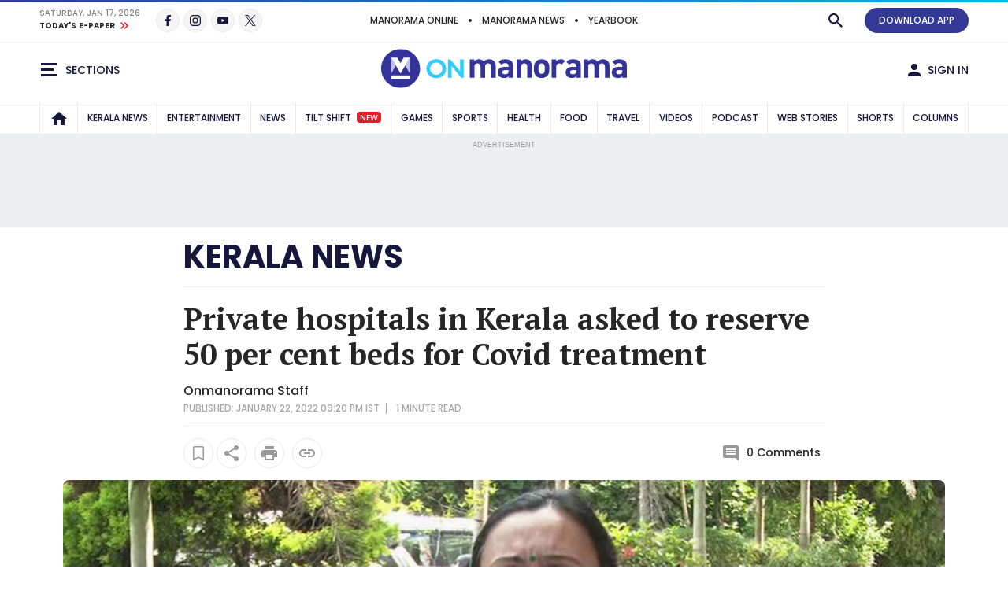

--- FILE ---
content_type: text/html; charset=utf-8
request_url: https://www.google.com/recaptcha/api2/aframe
body_size: 267
content:
<!DOCTYPE HTML><html><head><meta http-equiv="content-type" content="text/html; charset=UTF-8"></head><body><script nonce="y1UoOC0WW2Jl9tJGgOwv2A">/** Anti-fraud and anti-abuse applications only. See google.com/recaptcha */ try{var clients={'sodar':'https://pagead2.googlesyndication.com/pagead/sodar?'};window.addEventListener("message",function(a){try{if(a.source===window.parent){var b=JSON.parse(a.data);var c=clients[b['id']];if(c){var d=document.createElement('img');d.src=c+b['params']+'&rc='+(localStorage.getItem("rc::a")?sessionStorage.getItem("rc::b"):"");window.document.body.appendChild(d);sessionStorage.setItem("rc::e",parseInt(sessionStorage.getItem("rc::e")||0)+1);localStorage.setItem("rc::h",'1768652773687');}}}catch(b){}});window.parent.postMessage("_grecaptcha_ready", "*");}catch(b){}</script></body></html>

--- FILE ---
content_type: application/javascript; charset=utf-8
request_url: https://fundingchoicesmessages.google.com/f/AGSKWxWBE86WCF1J50mc3YjM7X_ERMVsVAHrnxSkAVQeAbb5vg_JgY10n9Sx2npccdPrcnorjiDFZhxn0TEJRKnA3XLHh-7s5itHodAeU5fEBHZyhWp4CxuvIh_zQm_zTQ-lwhNGXtXKtV5LaoEObewFoZbKmWSN3R09jmeFa9Bor8OsGiYW9VZRN8Jo7Epp/_/index-ad-_widget_ad./topads1./layout.inc.php?img-main/ad.
body_size: -1289
content:
window['82bb6971-1a40-44ca-9d09-dc7ae15c86aa'] = true;